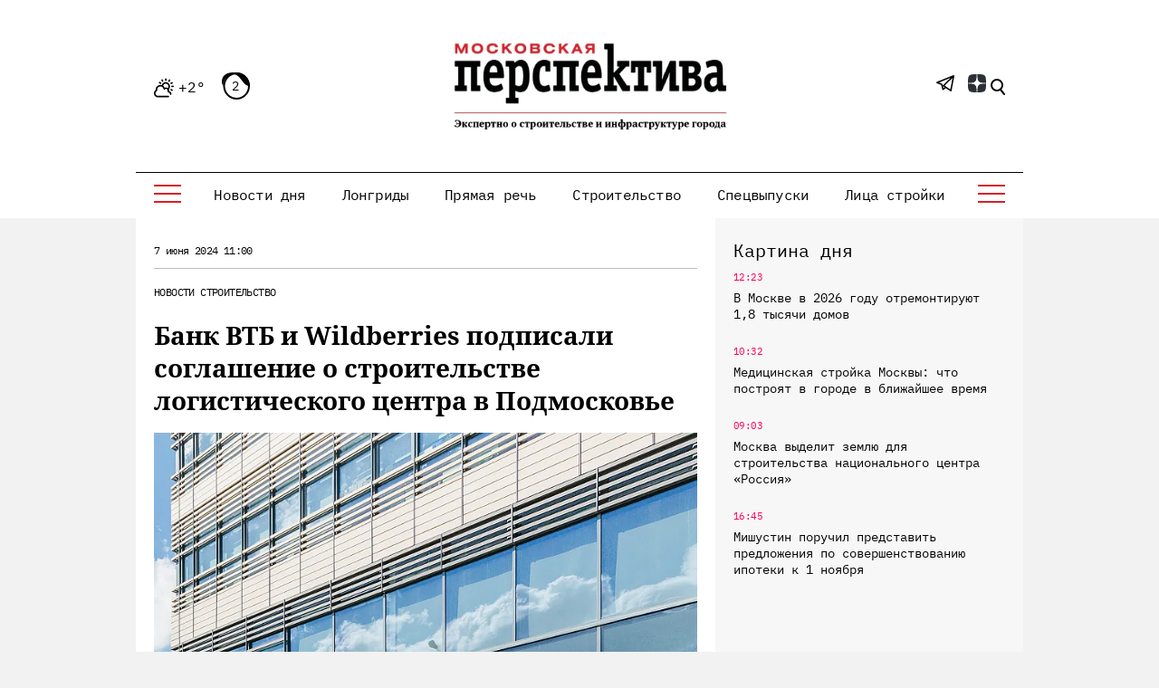

--- FILE ---
content_type: text/html; charset=UTF-8
request_url: https://mperspektiva.ru/topics/bank-vtb-i-wildberries-podpisali-soglashenie-o-stroitelstve-logisticheskogo-tsentra-v-podmoskove-/
body_size: 22493
content:
<!DOCTYPE html>
<html xmlns="http://www.w3.org/1999/xhtml">
<head>
<!-- Yandex.Metrika counter --> <script type="text/javascript" > (function(m,e,t,r,i,k,a){m[i]=m[i]||function(){(m[i].a=m[i].a||[]).push(arguments)}; m[i].l=1*new Date(); for (var j = 0; j < document.scripts.length; j++) {if (document.scripts[j].src === r) { return; }} k=e.createElement(t),a=e.getElementsByTagName(t)[0],k.async=1,k.src=r,a.parentNode.insertBefore(k,a)}) (window, document, "script", "https://mc.yandex.ru/metrika/tag.js", "ym"); ym(23845597, "init", { clickmap:true, trackLinks:true, accurateTrackBounce:true, webvisor:true, trackHash:true }); </script> <noscript><div><img src="https://mc.yandex.ru/watch/23845597" style="position:absolute; left:-9999px;" alt="" /></div></noscript> <!-- /Yandex.Metrika counter -->
<script type="text/javascript">!function(){var t=document.createElement("script");t.type="text/javascript",t.async=!0,t.src='https://vk.com/js/api/openapi.js?173',t.onload=function(){VK.Retargeting.Init("VK-RTRG-1890590-gfISZ"),VK.Retargeting.Hit()},document.head.appendChild(t)}();</script><noscript><img src="https://vk.com/rtrg?p=VK-RTRG-1890590-gfISZ" style="position:fixed; left:-999px;" alt=""/></noscript>


 <meta http-equiv="Content-Type" content="text/html; charset=UTF-8" />
<meta name="description" content="Онлайн-ритейлер Wildberries намерен разместить логистический центр в подмосковной особой экономической зоне «Максимиха», которую развивает Группа ВТБ. Это предусмотрено соглашением между Группой ВТБ и Wildberries, заключенным на ПМЭФ-2024. Подписи под документом поставили президент – председатель правления Андрей Костин и глава Wildberries Татьяна Бакальчук." />
<meta name="viewport" content="width=device-width, initial-scale=1, shrink-to-fit=no" />
<link rel="icon" type="image/png" href="/favicon.png">
<meta name="yandex-verification" content="95eb36140cc1dd48" />
<meta name="google-site-verification" content="v_KXQZr8TFXgt4Hsmp97SFewOvwR0kM62Owpgc5bSVw" />


<link href="/bitrix/cache/css/s1/mp/template_9bcd2e4f10a7f5c94590740b79b5afb7/template_9bcd2e4f10a7f5c94590740b79b5afb7_v1.css?1764587365394625" type="text/css"  data-template-style="true" rel="stylesheet" />
<script>if(!window.BX)window.BX={};if(!window.BX.message)window.BX.message=function(mess){if(typeof mess==='object'){for(let i in mess) {BX.message[i]=mess[i];} return true;}};</script>
<script>(window.BX||top.BX).message({"JS_CORE_LOADING":"Загрузка...","JS_CORE_NO_DATA":"- Нет данных -","JS_CORE_WINDOW_CLOSE":"Закрыть","JS_CORE_WINDOW_EXPAND":"Развернуть","JS_CORE_WINDOW_NARROW":"Свернуть в окно","JS_CORE_WINDOW_SAVE":"Сохранить","JS_CORE_WINDOW_CANCEL":"Отменить","JS_CORE_WINDOW_CONTINUE":"Продолжить","JS_CORE_H":"ч","JS_CORE_M":"м","JS_CORE_S":"с","JSADM_AI_HIDE_EXTRA":"Скрыть лишние","JSADM_AI_ALL_NOTIF":"Показать все","JSADM_AUTH_REQ":"Требуется авторизация!","JS_CORE_WINDOW_AUTH":"Войти","JS_CORE_IMAGE_FULL":"Полный размер"});</script>

<script src="/bitrix/js/main/core/core.min.js?1764587259229643"></script>

<script>BX.Runtime.registerExtension({"name":"main.core","namespace":"BX","loaded":true});</script>
<script>BX.setJSList(["\/bitrix\/js\/main\/core\/core_ajax.js","\/bitrix\/js\/main\/core\/core_promise.js","\/bitrix\/js\/main\/polyfill\/promise\/js\/promise.js","\/bitrix\/js\/main\/loadext\/loadext.js","\/bitrix\/js\/main\/loadext\/extension.js","\/bitrix\/js\/main\/polyfill\/promise\/js\/promise.js","\/bitrix\/js\/main\/polyfill\/find\/js\/find.js","\/bitrix\/js\/main\/polyfill\/includes\/js\/includes.js","\/bitrix\/js\/main\/polyfill\/matches\/js\/matches.js","\/bitrix\/js\/ui\/polyfill\/closest\/js\/closest.js","\/bitrix\/js\/main\/polyfill\/fill\/main.polyfill.fill.js","\/bitrix\/js\/main\/polyfill\/find\/js\/find.js","\/bitrix\/js\/main\/polyfill\/matches\/js\/matches.js","\/bitrix\/js\/main\/polyfill\/core\/dist\/polyfill.bundle.js","\/bitrix\/js\/main\/core\/core.js","\/bitrix\/js\/main\/polyfill\/intersectionobserver\/js\/intersectionobserver.js","\/bitrix\/js\/main\/lazyload\/dist\/lazyload.bundle.js","\/bitrix\/js\/main\/polyfill\/core\/dist\/polyfill.bundle.js","\/bitrix\/js\/main\/parambag\/dist\/parambag.bundle.js"]);
</script>
<script>(window.BX||top.BX).message({"LANGUAGE_ID":"ru","FORMAT_DATE":"DD.MM.YYYY","FORMAT_DATETIME":"DD.MM.YYYY HH:MI:SS","COOKIE_PREFIX":"MP_SM","SERVER_TZ_OFFSET":"10800","UTF_MODE":"Y","SITE_ID":"s1","SITE_DIR":"\/","USER_ID":"","SERVER_TIME":1769748682,"USER_TZ_OFFSET":0,"USER_TZ_AUTO":"Y","bitrix_sessid":"f146f83f60be0e26510c2d563045ad60"});</script>


<script>BX.setJSList(["\/local\/templates\/mp\/js\/jquery_3.7.0.min.js","\/local\/templates\/mp\/js\/jquery.add.js","\/local\/templates\/mp\/js\/jquery.messages.js","\/local\/templates\/mp\/js\/lazy.js","\/local\/templates\/mp\/s\/bootstrap-4.5.3-dist\/js\/bootstrap.min.js","\/local\/templates\/mp\/components\/sks\/feedback.all.ajax\/template.suggest.news\/script.js"]);</script>
<script>BX.setCSSList(["\/local\/templates\/mp\/css\/font.css","\/local\/templates\/mp\/s\/css\/all.css","\/local\/templates\/mp\/css\/jquery.messages.css","\/local\/templates\/mp\/components\/sks\/feedback.all.ajax\/template.suggest.news\/style.css","\/local\/templates\/mp\/styles.css","\/local\/templates\/mp\/template_styles.css"]);</script>


<script  src="/bitrix/cache/js/s1/mp/template_f8586e1f99ff51fa12cf248da04d4193/template_f8586e1f99ff51fa12cf248da04d4193_v1.js?1764587365168998"></script>

	<script src="/local/templates/mp/s/js/main.js" defer></script>
    <title>Банк ВТБ и Wildberries подписали соглашение о строительстве логистического центра в Подмосковье  - Московская перспектива</title>
    		<link rel="canonical" href="https://mperspektiva.ru//topics/bank-vtb-i-wildberries-podpisali-soglashenie-o-stroitelstve-logisticheskogo-tsentra-v-podmoskove-/" />
	<link rel="alternate" hreflang="ru" href="https://mperspektiva.ru//topics/bank-vtb-i-wildberries-podpisali-soglashenie-o-stroitelstve-logisticheskogo-tsentra-v-podmoskove-/" />
                <meta property="og:type" content="article" />
    <meta property="article:published_time" content="07.06.2024 11:00" />
    <meta property="og:url" content="https://www.mperspektiva.ru/topics/bank-vtb-i-wildberries-podpisali-soglashenie-o-stroitelstve-logisticheskogo-tsentra-v-podmoskove-/" />
    <meta property="og:title" content="Банк ВТБ и Wildberries подписали соглашение о строительстве логистического центра в Подмосковье " />
    <meta property="og:image" content="/upload/dev2fun.imagecompress/webp/resize_cache/iblock/145/720_360_1/145d610a538f282bc1e54430b365ea27.webp" />
    <meta property="og:description" content="Онлайн-ритейлер Wildberries намерен разместить логистический центр в подмосковной особой экономической зоне «Максимиха», которую развивает Группа ВТБ. Это предусмотрено соглашением между Группой ВТБ и Wildberries, заключенным на ПМЭФ-2024. Подписи под документом поставили президент – председатель правления Андрей Костин и глава Wildberries Татьяна Бакальчук." />
    <meta property="og:image:type" content="image/jpeg" />
    <meta name="twitter:card" content="summary_large_image" />
    <meta name="twitter:creator" content="@mosperspektiva" />
    <meta name="twitter:site" content="@mosperspektiva" />
<div style="display:none;">	
	<div itemscope itemtype="https://schema.org/NewsArticle">
	  <div itemprop="headline">Банк ВТБ и Wildberries подписали соглашение о строительстве логистического центра в Подмосковье </div>
	  <meta itemprop="image" content="/upload/dev2fun.imagecompress/webp/resize_cache/iblock/145/720_360_1/145d610a538f282bc1e54430b365ea27.webp" />
	  <div>
		<span itemprop="datePublished" content="2024-06-07 11:00:28">
		</span>		
			  </div>
	</div>
</div>
<link rel="apple-touch-icon" sizes="180x180" href="/upload/dev2fun.imagecompress/webp/apple-touch-icon.webp">
<link rel="icon" type="image/png" sizes="32x32" href="/upload/dev2fun.imagecompress/webp/favicon-32x32.webp">
<link rel="icon" type="image/png" sizes="16x16" href="/upload/dev2fun.imagecompress/webp/favicon-16x16.webp">
</head>
<body>


<svg style="position: absolute; width: 0; height: 0; overflow: hidden;" version="1.1" xmlns="http://www.w3.org/2000/svg"
     xmlns:xlink="http://www.w3.org/1999/xlink">
    <defs>
        <symbol id="icon-tower" viewBox="0 0 34 36">
            <path fill="currentColor" d="M31.8,31.5H31v-0.8c0-0.4-0.3-0.8-0.7-0.8h-2.2v-7.5h0.7c1.2,0,2.2-1,2.2-2.3S30,18,28.8,18H28
                c-0.3-5.1-4-9.3-8.9-10.3C19,7,18.4,6.4,17.7,6.1V4.5h3.7c0.3,0,0.6-0.2,0.7-0.5c0.1-0.3,0.1-0.6-0.2-0.8l-1-1l1-1
                c0.2-0.2,0.3-0.5,0.2-0.8C22,0.2,21.7,0,21.4,0H17c-0.4,0-0.7,0.3-0.7,0.8v5.4C15.6,6.4,15,7,14.9,7.7C10,8.7,6.3,12.9,5.9,18H5.2
                C4,18,3,19,3,20.3s1,2.3,2.2,2.3h0.7V30H3.7C3.3,30,3,30.3,3,30.8v0.8H2.2c-1.2,0-2.2,1-2.2,2.3v1.5C0,35.7,0.3,36,0.7,36h32.5
                c0.4,0,0.7-0.3,0.7-0.8v-1.5C34,32.5,33,31.5,31.8,31.5z M17.7,1.5h1.9l-0.2,0.2c-0.3,0.3-0.3,0.8,0,1.1L19.7,3h-1.9V1.5z M17,9
                c5,0,9.2,4,9.6,9H7.4C7.8,13,12,9,17,9z M5.2,21c-0.4,0-0.7-0.3-0.7-0.8s0.3-0.8,0.7-0.8h23.7c0.4,0,0.7,0.3,0.7,0.8
                S29.2,21,28.8,21H5.2z M26.6,22.5V30h-1.5v-7.5H26.6z M23.7,22.5V30h-1.5v-7.5H23.7z M20.7,22.5V30h-1.5v-7.5H20.7z M17.7,22.5V30
                h-1.5v-7.5H17.7z M14.8,22.5V30h-1.5v-7.5H14.8z M11.8,22.5V30h-1.5v-7.5H11.8z M8.9,22.5V30H7.4v-7.5H8.9z M32.5,34.5h-31v-0.8
                c0-0.4,0.3-0.8,0.7-0.8h1.5c0.4,0,0.7-0.3,0.7-0.8v-0.8h25.1v0.8c0,0.4,0.3,0.8,0.7,0.8h1.5c0.4,0,0.7,0.3,0.7,0.8L32.5,34.5
                L32.5,34.5z" />
        </symbol>
        <symbol id="icon-wallet" viewBox="0 0 28 36">
            <path fill="currentColor" d="M24.7,9.6h-1.1c-2-3-6-3.9-9.1-2c-0.1,0-0.1,0.1-0.2,0.1c0.7-3.6-1.7-7-5.3-7.7C5.4-0.5,2,1.8,1.3,5.4
                C1,6.9,1.3,8.5,2,9.8c-1.2,0.4-2,1.5-2,2.8V33c0,1.7,1.3,3,3,3h21.7c1.7,0,3-1.3,3-3V12.6C27.7,11,26.3,9.6,24.7,9.6z M18.1,7.8
                c1.9,0,3.7,1,4.7,2.7c0.5,0.8,0.7,1.8,0.7,2.7c0,0.6-0.1,1.2-0.3,1.8h-1.3c0.9-1.9,0.3-4.1-1.5-5.3c-1.4-0.9-3.2-0.9-4.7,0
                c-1.8,1.2-2.4,3.4-1.5,5.3H13c-0.2-0.6-0.3-1.2-0.3-1.8C12.6,10.2,15.1,7.8,18.1,7.8z M20.6,14.8c0,0.1-0.1,0.1-0.1,0.2h-4.8
                c-0.4-0.5-0.6-1.1-0.6-1.8c0-1,0.5-1.9,1.3-2.5c1-0.7,2.3-0.7,3.3,0C21.1,11.6,21.5,13.4,20.6,14.8z M7.8,1.2c3,0,5.4,2.4,5.4,5.4
                c0,3-2.4,5.4-5.4,5.4c-3,0-5.4-2.4-5.4-5.4C2.4,3.6,4.8,1.2,7.8,1.2z M1.2,12.6c0-0.9,0.7-1.6,1.5-1.8c2.2,2.6,6,3.1,8.8,1.2
                c-0.1,0.4-0.1,0.8-0.1,1.1c0,0.6,0.1,1.2,0.3,1.8H3c-1,0-1.8-0.8-1.8-1.8V12.6z M9,26.4c-0.3,0-0.6-0.3-0.6-0.6s0.3-0.6,0.6-0.6
                c0.3,0,0.6,0.3,0.6,0.6S9.4,26.4,9,26.4z M26.5,25.8H16.3c-1,0-1.8-0.8-1.8-1.8c0-1,0.8-1.8,1.8-1.8h10.2V25.8z M26.5,21H16.3
                c-1.7,0-3,1.3-3,3s1.3,3,3,3h10.2v6c0,1-0.8,1.8-1.8,1.8h-12v-2.7l2-1.5h1.1c0.3,0.9,1.4,1.4,2.3,1.1c0.9-0.3,1.4-1.4,1.1-2.3
                c-0.3-0.9-1.4-1.4-2.3-1.1c-0.5,0.2-0.9,0.6-1.1,1.1h-1.3c-0.1,0-0.3,0-0.4,0.1l-2.4,1.8c-0.2,0.1-0.2,0.3-0.2,0.5v3H9.6v-7.3
                c0.9-0.3,1.4-1.4,1.1-2.3c-0.3-0.9-1.4-1.4-2.3-1.1c-0.9,0.3-1.4,1.4-1.1,2.3c0.2,0.5,0.6,0.9,1.1,1.1v7.3H6.6V30
                c0-0.2-0.1-0.3-0.2-0.4L4.8,28v-2.9c0.9-0.3,1.4-1.4,1.1-2.3c-0.3-0.9-1.4-1.4-2.3-1.1S2.2,23.1,2.5,24c0.2,0.5,0.6,0.9,1.1,1.1v3.1
                c0,0.2,0.1,0.3,0.2,0.4l1.6,1.6v4.6H3c-1,0-1.8-0.8-1.8-1.8V15.6C1.7,16,2.4,16.2,3,16.2h21.7c0.7,0,1.3-0.2,1.8-0.6V21z M16.9,30
                c0-0.3,0.3-0.6,0.6-0.6s0.6,0.3,0.6,0.6c0,0.3-0.3,0.6-0.6,0.6S16.9,30.3,16.9,30z M4.2,24c-0.3,0-0.6-0.3-0.6-0.6s0.3-0.6,0.6-0.6
                c0.3,0,0.6,0.3,0.6,0.6S4.5,24,4.2,24z M26.5,13.2c0,1-0.8,1.8-1.8,1.8h-0.3c0.4-1.4,0.3-2.9-0.2-4.2h0.5c1,0,1.8,0.8,1.8,1.8V13.2z
                " />
            <path fill="currentColor" d="M7.8,2.4c-2.3,0-4.2,1.9-4.2,4.2c0,2.3,1.9,4.2,4.2,4.2c2.3,0,4.2-1.9,4.2-4.2S10.2,2.4,7.8,2.4z M7.8,9.6
                c-1.7,0-3-1.3-3-3c0-1.7,1.3-3,3-3c1.7,0,3,1.3,3,3C10.8,8.3,9.5,9.6,7.8,9.6z" />
            <path fill="currentColor" d="M16.9,0h-1.2v1.2h1.2V0z" />
            <path fill="currentColor" d="M16.9,2.4h-1.2v3h1.2V2.4z" />
            <path fill="currentColor" d="M19.3,0h-1.2v1.2h1.2V0z" />
            <path fill="currentColor" d="M19.3,2.4h-1.2v3h1.2V2.4z" />
        </symbol>
        <symbol id="icon-mayoralty" viewBox="0 0 36 34">
            <path fill-rule="evenodd" clip-rule="evenodd" d="M8.22223 8H8H7H2C1.44769 8 1 8.44772 1 9V33H0.5C0.223877 33 0 33.2239 0 33.5C0 33.7761 0.223877 34 0.5 34H1H13H23H35H35.5C35.7761 34 36 33.7761 36 33.5C36 33.2239 35.7761 33 35.5 33H35V9C35 8.44772 34.5523 8 34 8H29H28H27.7778L18.6332 0.518097C18.2649 0.216705 17.7351 0.216705 17.3668 0.518097L8.22223 8ZM9.80139 8H10H11H13H14H16H17H19H20H22H23H25H26H26.1986L18 1.29205L9.80139 8ZM28 9H26V20H28V9ZM25 9H23V20H25V9ZM22 9H20V20H22V9ZM19 9H17V20H19V9ZM16 9H14V20H16V9ZM13 9H11V20H13V9ZM10 9H8V20H10V9ZM29 9H34V20H29V9ZM7 9V20H2V9H7ZM2 33V21H7V33H2ZM8 33V21H10V33H8ZM11 33V21H13V28V33H11ZM14 24.9995V21H22V24.9995C21.0878 23.7853 19.6356 23 18 23C16.3644 23 14.9122 23.7853 14 24.9995ZM23 33V28V21H25V33H23ZM26 33V21H28V33H26ZM29 33V21H34V33H29ZM14 28V33H22V28C22 25.7909 20.2092 24 18 24C15.7908 24 14 25.7909 14 28ZM31.5 24C31.7761 24 32 24.2239 32 24.5V27.5C32 27.7761 31.7761 28 31.5 28C31.2239 28 31 27.7761 31 27.5V24.5C31 24.2239 31.2239 24 31.5 24ZM5 24.5C5 24.2239 4.77612 24 4.5 24C4.22388 24 4 24.2239 4 24.5V27.5C4 27.7761 4.22388 28 4.5 28C4.77612 28 5 27.7761 5 27.5V24.5ZM31.5 12C31.7761 12 32 12.2238 32 12.5V15.5C32 15.7762 31.7761 16 31.5 16C31.2239 16 31 15.7762 31 15.5V12.5C31 12.2238 31.2239 12 31.5 12ZM5 12.5C5 12.2238 4.77612 12 4.5 12C4.22388 12 4 12.2238 4 12.5V15.5C4 15.7762 4.22388 16 4.5 16C4.77612 16 5 15.7762 5 15.5V12.5Z" fill="currentColor" />
        </symbol>
        <symbol id="icon-transport" viewBox="0 0 36 36">
            <path fill-rule="evenodd" clip-rule="evenodd" d="M24 1H6C4.89542 1 4 1.89542 4 3H26C26 1.89542 25.1046 1 24 1ZM4 8V4H14.375L5.37497 16H4V15V8ZM6.62497 16L15.625 4H23.3856L18.5931 10.7094C18.4326 10.9341 18.4847 11.2464 18.7094 11.4069C18.9341 11.5674 19.2464 11.5153 19.4069 11.2906L24.4069 4.29062C24.4699 4.20242 24.5001 4.10071 24.5 4H26V8V15V16H6.62497ZM4 17V20C4 22.2091 5.79086 24 8 24H11H16.5584L18.0764 21.078C18.4204 20.4156 19.1047 20 19.8512 20H20C20 18.8954 20.8954 18 22 18C23.1046 18 24 18.8954 24 20H26V17H4ZM3 20C3 22.4189 4.71777 24.4367 7 24.9V26C7 27.1046 7.89542 28 9 28C10.1046 28 11 27.1046 11 26V25H16.039L15.4847 26.067C14.6299 26.2943 14 27.0736 14 28V32C14 33.1046 14.8954 34 16 34H16.1422C16.4854 35.1652 17.4115 36 18.5 36C19.5885 36 20.5146 35.1652 20.8578 34H29.1422C29.4854 35.1652 30.4115 36 31.5 36C32.5885 36 33.5146 35.1652 33.8578 34H34C35.1046 34 36 33.1046 36 32V28C36 27.0736 35.3701 26.2943 34.5153 26.067L31.9236 21.078C31.5796 20.4156 30.8953 20 30.1488 20H27V15H29C29.5523 15 30 14.5523 30 14V9C30 8.44772 29.5523 8 29 8H27V3C27 1.34314 25.6569 0 24 0H6C4.34314 0 3 1.34314 3 3V8H1C0.447723 8 0 8.44772 0 9V14C0 14.5523 0.447723 15 1 15H3V20ZM8 26V25H10V26C10 26.5523 9.55228 27 9 27C8.44772 27 8 26.5523 8 26ZM17.1992 34C17.4867 34.6495 18.0347 35 18.5 35C18.9653 35 19.5133 34.6495 19.8008 34H17.1992ZM21 33H29H34C34.5523 33 35 32.5523 35 32V28C35 27.4477 34.5523 27 34 27H16C15.4477 27 15 27.4477 15 28V32C15 32.5523 15.4477 33 16 33H21ZM31.5 35C31.0347 35 30.4867 34.6495 30.1992 34H32.8008C32.5133 34.6495 31.9653 35 31.5 35ZM33.3536 26L31.0363 21.539C30.8642 21.2078 30.522 21 30.1488 21H19.8512C19.478 21 19.1358 21.2078 18.9637 21.539L16.6464 26H33.3536ZM22 19C22.5523 19 23 19.4477 23 20H21C21 19.4477 21.4477 19 22 19ZM3 9H1V14H3V9ZM27 14V9H29V14H27ZM9 20C9 20.5523 8.55228 21 8 21C7.44772 21 7 20.5523 7 20C7 19.4477 7.44772 19 8 19C8.55228 19 9 19.4477 9 20ZM10 20C10 21.1046 9.10458 22 8 22C6.89542 22 6 21.1046 6 20C6 18.8954 6.89542 18 8 18C9.10458 18 10 18.8954 10 20ZM33 30C33 30.5523 32.5523 31 32 31C31.4477 31 31 30.5523 31 30C31 29.4477 31.4477 29 32 29C32.5523 29 33 29.4477 33 30ZM18 31C18.5523 31 19 30.5523 19 30C19 29.4477 18.5523 29 18 29C17.4477 29 17 29.4477 17 30C17 30.5523 17.4477 31 18 31ZM21 30.5H29V29.5H21V30.5Z" fill="currentColor" />
        </symbol>
        <symbol id="icon-reallive" viewBox="0 0 36 36">
            <path fill-rule="evenodd" clip-rule="evenodd" d="M20.6465 0.646461C20.8417 0.45118 21.1583 0.45118 21.3536 0.646461L35.3536 14.6465C35.4966 14.7895 35.5393 15.0045 35.4619 15.1914C35.3846 15.3782 35.2022 15.5 35 15.5H32V27.2058C32.735 26.8218 33.6537 26.9466 34.2599 27.5529C35.0558 28.3487 35.0057 29.6537 34.1511 30.3861L28.8871 34.8982C28.434 35.2865 27.8569 35.5 27.2601 35.5H14.4721C14.084 35.5 13.7012 35.4096 13.3541 35.2361L8 32.559V33C8 34.6569 6.65686 36 5 36H1C0.447723 36 0 35.5523 0 35V20C0 19.4477 0.447723 19 1 19H5C6.48709 19 7.72147 20.082 7.9588 21.5017C7.97238 21.5006 7.98611 21.5 8 21.5H10V15.5H7C6.79779 15.5 6.61548 15.3782 6.53809 15.1914C6.46069 15.0045 6.50345 14.7895 6.64645 14.6465L11.6465 9.64646C11.8417 9.45118 12.1583 9.45118 12.3536 9.64646C12.5488 9.84171 12.5488 10.1583 12.3536 10.3536L8.20712 14.5H11.7929L20.6465 5.64646C20.8417 5.45118 21.1583 5.45118 21.3536 5.64646L30.2071 14.5H33.7929L21 1.7071L17.3536 5.35355C17.1583 5.54884 16.8417 5.54884 16.6465 5.35355C16.4512 5.1583 16.4512 4.84171 16.6465 4.64646L20.6465 0.646461ZM30 15.5H31V27.9597L28.4997 29.96C28.4783 28.5977 27.3673 27.5 26 27.5H25.5V16.5H16.5V23.4843L15.4489 22.5834C14.6333 21.8843 13.5945 21.5 12.5203 21.5H11V15.5H12C12.1326 15.5 12.2598 15.4473 12.3536 15.3536L21 6.7071L29.6465 15.3536C29.7402 15.4473 29.8674 15.5 30 15.5ZM24.5 27.5H21.7398C21.3818 27.5 21.0355 27.3719 20.7636 27.1389L17.1016 24H17.5V17.5H24.5V27.5ZM1 20H5C6.10458 20 7 20.8954 7 22V33C7 34.1046 6.10458 35 5 35H1V20ZM8 31.4999C8.07526 31.4998 8.1517 31.5168 8.2236 31.5528L13.8013 34.3417C14.0096 34.4458 14.2393 34.5 14.4721 34.5H27.2601C27.6182 34.5 27.9644 34.3719 28.2363 34.1389L33.5003 29.6269C33.9126 29.2735 33.9368 28.6439 33.5529 28.26C33.217 27.9241 32.6823 27.8945 32.3114 28.1912L28.1754 31.5H19.0311C18.596 31.5 18.1685 31.3865 17.7908 31.1706L14.7519 29.4341C14.5121 29.2971 14.4289 28.9917 14.5659 28.7519C14.7029 28.5122 15.0083 28.4289 15.248 28.5659L18.2869 30.3024C18.5135 30.4319 18.7701 30.5 19.0311 30.5H27.5V30C27.5 29.1716 26.8284 28.5 26 28.5H21.7398C21.1431 28.5 20.566 28.2865 20.1129 27.8982L14.7981 23.3426C14.1637 22.7989 13.3558 22.5 12.5203 22.5H8V31.4999ZM20 23C20.5523 23 21 22.5523 21 22C21 21.4477 20.5523 21 20 21C19.4477 21 19 21.4477 19 22C19 22.5523 19.4477 23 20 23ZM16.3535 6.35355C16.5488 6.1583 16.5488 5.84171 16.3535 5.64646C16.1583 5.45118 15.8417 5.45118 15.6465 5.64646L13.6465 7.64646C13.4512 7.84171 13.4512 8.1583 13.6465 8.35355C13.8417 8.54884 14.1583 8.54884 14.3535 8.35355L16.3535 6.35355Z" fill="currentColor" />
        </symbol>
        <symbol id="icon-offices" viewBox="0 0 36 32">
            <path fill-rule="evenodd" clip-rule="evenodd" d="M5 1H20V2H18.5H6.5H5V1ZM6 3V21.3368C5.54535 21.1208 5.0368 21 4.5 21C2.56702 21 1 22.567 1 24.5C1 26.2632 2.30383 27.7219 4 27.9646V31H0.5C0.223877 31 0 31.2239 0 31.5C0 31.7761 0.223877 32 0.5 32H4.5H6.5H18.5H31.5H35.5C35.7761 32 36 31.7761 36 31.5C36 31.2239 35.7761 31 35.5 31H32V27.9646C33.6962 27.7219 35 26.2632 35 24.5C35 22.567 33.433 21 31.5 21C30.9632 21 30.4547 21.1208 30 21.3368V18.5C30 18.2239 29.7761 18 29.5 18C29.2239 18 29 18.2239 29 18.5V22.0505C28.3814 22.6818 28 23.5464 28 24.5C28 26.2632 29.3038 27.7219 31 27.9646V31H19V14.5C19 14.2239 18.7761 14 18.5 14C18.2239 14 18 14.2239 18 14.5V31H15.5V26C15.5 25.1716 14.8284 24.5 14 24.5H11C10.1716 24.5 9.5 25.1716 9.5 26V31H7V26.9495C7.61859 26.3182 8 25.4536 8 24.5C8 23.5464 7.61859 22.6818 7 22.0505V3H18V5V8V10.5C18 10.7761 18.2239 11 18.5 11C18.7761 11 19 10.7761 19 10.5V8H29V14.5C29 14.7761 29.2239 15 29.5 15C29.7761 15 30 14.7761 30 14.5V8H31C31.5523 8 32 7.55229 32 7V6C32 5.44771 31.5523 5 31 5H19V3H20C20.5523 3 21 2.55229 21 2V1C21 0.447708 20.5523 0 20 0H5C4.44769 0 4 0.447708 4 1V2C4 2.55229 4.44769 3 5 3H6ZM14.5 26V31H13V25.5H14C14.2761 25.5 14.5 25.7239 14.5 26ZM12 25.5V31H10.5V26C10.5 25.7239 10.7239 25.5 11 25.5H12ZM29.5 7H19V6H31V7H29.5ZM5 31H6V27.6632C5.68915 27.8109 5.35309 27.914 5 27.9646V31ZM5 26.95C6.14111 26.7184 7 25.7095 7 24.5C7 23.1193 5.88074 22 4.5 22C3.11926 22 2 23.1193 2 24.5C2 25.7095 2.85889 26.7184 4 26.95V25.5C4 25.2239 4.22388 25 4.5 25C4.77612 25 5 25.2239 5 25.5V26.95ZM32 26.95V25.5C32 25.2239 31.7761 25 31.5 25C31.2239 25 31 25.2239 31 25.5V26.95C29.8589 26.7184 29 25.7095 29 24.5C29 23.1193 30.1193 22 31.5 22C32.8807 22 34 23.1193 34 24.5C34 25.7095 33.1411 26.7184 32 26.95ZM22 26H21V28H22V26ZM21 25C20.4477 25 20 25.4477 20 26V28C20 28.5523 20.4477 29 21 29H22C22.5523 29 23 28.5523 23 28V26C23 25.4477 22.5523 25 22 25H21ZM26 26H27V28H26V26ZM25 26C25 25.4477 25.4477 25 26 25H27C27.5523 25 28 25.4477 28 26V28C28 28.5523 27.5523 29 27 29H26C25.4477 29 25 28.5523 25 28V26ZM22 19H21V21H22V19ZM21 18C20.4477 18 20 18.4477 20 19V21C20 21.5523 20.4477 22 21 22H22C22.5523 22 23 21.5523 23 21V19C23 18.4477 22.5523 18 22 18H21ZM26 19H27V21H26V19ZM25 19C25 18.4477 25.4477 18 26 18H27C27.5523 18 28 18.4477 28 19V21C28 21.5523 27.5523 22 27 22H26C25.4477 22 25 21.5523 25 21V19ZM22 12H21V14H22V12ZM21 11C20.4477 11 20 11.4477 20 12V14C20 14.5523 20.4477 15 21 15H22C22.5523 15 23 14.5523 23 14V12C23 11.4477 22.5523 11 22 11H21ZM26 12H27V14H26V12ZM25 12C25 11.4477 25.4477 11 26 11H27C27.5523 11 28 11.4477 28 12V14C28 14.5523 27.5523 15 27 15H26C25.4477 15 25 14.5523 25 14V12ZM10 16H9V21H10V16ZM11 16V21H14V16H11ZM16 21H15V16H16V21ZM9 15C8.44769 15 8 15.4477 8 16V21C8 21.5523 8.44769 22 9 22H16C16.5523 22 17 21.5523 17 21V16C17 15.4477 16.5523 15 16 15H9ZM9 6H10V11H9V6ZM11 11V6H14V11H11ZM15 11H16V6H15V11ZM8 6C8 5.44771 8.44769 5 9 5H16C16.5523 5 17 5.44771 17 6V11C17 11.5523 16.5523 12 16 12H9C8.44769 12 8 11.5523 8 11V6Z" fill="currentColor" />
        </symbol>
        <symbol id="icon-metro" viewBox="0 0 28 36">
            <path fill-rule="evenodd" clip-rule="evenodd" d="M27 14V27H22.4722C23.4223 25.9385 24 24.5367 24 23V13C24 9.68629 21.3137 7 18 7H10C6.68628 7 4 9.68629 4 13V23C4 24.5367 4.5777 25.9385 5.52777 27H1V14C1 6.8203 6.82031 1 14 1C21.1797 1 27 6.8203 27 14ZM4.46664 31.9989L2.7327 35H25.2673L21.2489 28.0451C20.3126 28.6493 19.1973 29 18 29H10C8.80273 29 7.68741 28.6493 6.75107 28.0451L5.04379 31H13.5C13.7762 31 14 31.2239 14 31.5C14 31.7761 13.7762 32 13.5 32H4.5C4.4888 32 4.47766 31.9996 4.46664 31.9989ZM28 28H22.3778L26.1332 34.4997C26.5184 35.1664 26.0373 36 25.2673 36H2.7327C1.96274 36 1.48166 35.1664 1.86682 34.4997L5.62222 28H0V14C0 6.26802 6.26801 0 14 0C21.732 0 28 6.26802 28 14V28ZM12.5 10C12.2238 10 12 10.2239 12 10.5C12 10.7761 12.2238 11 12.5 11H15.5C15.7762 11 16 10.7761 16 10.5C16 10.2239 15.7762 10 15.5 10H12.5ZM10 8H18C20.4189 8 22.4367 9.71776 22.9 12H5.10001C5.56326 9.71776 7.58105 8 10 8ZM5 13V21H6.29291L14.2929 13H5ZM15.7071 13H21.2929L13.2929 21H7.70712L15.7071 13ZM22.7071 13L14.7071 21H23V13H22.7071ZM5 23V22H23V23C23 25.7614 20.7614 28 18 28H10C7.23859 28 5 25.7614 5 23ZM20 24.5C20 24.7761 19.7762 25 19.5 25C19.2238 25 19 24.7761 19 24.5C19 24.2239 19.2238 24 19.5 24C19.7762 24 20 24.2239 20 24.5ZM17.5 25C17.7762 25 18 24.7761 18 24.5C18 24.2239 17.7762 24 17.5 24C17.2238 24 17 24.2239 17 24.5C17 24.7761 17.2238 25 17.5 25ZM11 24.5C11 24.7761 10.7762 25 10.5 25C10.2238 25 10 24.7761 10 24.5C10 24.2239 10.2238 24 10.5 24C10.7762 24 11 24.2239 11 24.5ZM8.5 25C8.77615 25 9 24.7761 9 24.5C9 24.2239 8.77615 24 8.5 24C8.22385 24 8 24.2239 8 24.5C8 24.7761 8.22385 25 8.5 25ZM17 31.5C17 31.2239 17.2238 31 17.5 31H19.5C19.7762 31 20 31.2239 20 31.5C20 31.7761 19.7762 32 19.5 32H17.5C17.2238 32 17 31.7761 17 31.5Z" fill="currentColor" />
        </symbol>
        <symbol id="icon-nature" viewBox="0 0 36 35">
            <path fill-rule="evenodd" clip-rule="evenodd" d="M33.0233 0.561107C32.8285 0.454829 32.5871 0.489573 32.4302 0.646434C32.2733 0.803309 32.2386 1.04479 32.3448 1.23953C32.6935 1.87838 32.8918 2.61119 32.8918 3.39184C32.8918 5.87712 30.8771 7.89184 28.3918 7.89184C27.6112 7.89184 26.8784 7.69348 26.2395 7.34481C26.0448 7.23854 25.8033 7.27328 25.6465 7.43014C25.4896 7.58702 25.4548 7.8285 25.5611 8.02323C26.4933 9.73127 28.3067 10.8918 30.3918 10.8918C33.4294 10.8918 35.8918 8.42941 35.8918 5.39184C35.8918 3.30665 34.7313 1.4933 33.0233 0.561107ZM33.8918 3.39184C33.8918 3.07804 33.8655 2.77024 33.815 2.47058C34.4867 3.25694 34.8918 4.27722 34.8918 5.39184C34.8918 7.87713 32.8771 9.89184 30.3918 9.89184C29.2773 9.89184 28.257 9.48667 27.4706 8.81494C27.7703 8.86552 28.0781 8.89184 28.3918 8.89184C31.4294 8.89184 33.8918 6.42941 33.8918 3.39184ZM25 21.6667C25 24.9813 22.3741 27.7324 19 27.9816V24.3249L23.2031 22.4569C23.4554 22.3448 23.5691 22.0493 23.4569 21.7969C23.3448 21.5446 23.0493 21.4309 22.7969 21.5431L19 23.2306V17.5C19 17.2239 18.7762 17 18.5 17C18.2238 17 18 17.2239 18 17.5V21.2306L14.2031 19.5431C13.9507 19.4309 13.6552 19.5446 13.5431 19.7969C13.4309 20.0493 13.5446 20.3448 13.7969 20.4569L18 22.3249V27.9816C14.6259 27.7324 12 24.9813 12 21.6667C12 19.821 12.7914 16.2926 14.1155 13.2091C14.7739 11.6762 15.5354 10.322 16.3435 9.36871C17.1727 8.39041 17.9054 8 18.5 8C19.0946 8 19.8273 8.39041 20.6565 9.36871C21.4646 10.322 22.2261 11.6762 22.8845 13.2091C24.2086 16.2926 25 19.821 25 21.6667ZM12.2444 25.7135C13.5009 27.5667 15.5957 28.8292 18 28.984V34H8V27.7087C9.67078 27.5843 11.165 26.8415 12.2444 25.7135ZM19 28.984V34H29V28.9776C27.0612 28.8029 25.4125 27.622 24.5801 25.9612C23.3091 27.6786 21.2956 28.8362 19 28.984ZM29.5 35H18.5H7.5H0.5C0.223846 35 0 34.7761 0 34.5C0 34.2239 0.223846 34 0.5 34H7V27.7087C3.64377 27.4588 1 24.7135 1 21.3636C1 17.8491 3.91016 15 7.5 15C9.17621 15 10.7042 15.6212 11.857 16.6412C13.1118 12.1474 15.6158 7 18.5 7C22.0183 7 24.9707 14.6594 25.7803 19.4485C26.7594 18.5491 28.0656 18 29.5 18C32.5376 18 35 20.4624 35 23.5C35 26.369 32.8032 28.725 30 28.9776V34H35.5C35.7762 34 36 34.2239 36 34.5C36 34.7761 35.7762 35 35.5 35H29.5ZM25.2266 24.9138C25.769 26.5543 27.2298 27.7768 29 27.9725V26.2831L26.7427 24.9287C26.506 24.7867 26.4292 24.4795 26.5712 24.2427C26.7133 24.006 27.0204 23.9292 27.2572 24.0713L29 25.1169V23.5C29 23.2239 29.2238 23 29.5 23C29.7761 23 30 23.2239 30 23.5V26.0657L32.2226 24.584C32.4524 24.4308 32.7628 24.4929 32.916 24.7227C33.0692 24.9524 33.0071 25.2628 32.7773 25.416L30 27.2676V27.9725C32.2499 27.7238 34 25.8163 34 23.5C34 21.0147 31.9853 19 29.5 19C28.0587 19 26.7757 19.6776 25.9521 20.7316C25.9837 21.0712 26 21.3848 26 21.6667C26 22.8326 25.7217 23.935 25.2266 24.9138ZM11.5682 17.7543C10.5655 16.6788 9.11899 16 7.5 16C4.44235 16 2 18.4213 2 21.3636C2 24.1437 4.18036 26.4586 7 26.7055V24.2902L3.75192 22.4341C3.51218 22.2971 3.42886 21.9917 3.56589 21.7519C3.70288 21.5122 4.0083 21.4289 4.24808 21.5659L7 23.1384V20.5C7 20.2239 7.22385 20 7.5 20C7.77612 20 8 20.2239 8 20.5V24.191L10.2764 23.0528C10.5234 22.9293 10.8237 23.0294 10.9472 23.2764C11.0707 23.5234 10.9706 23.8237 10.7236 23.9472L8 25.309V26.7055C9.49664 26.5745 10.8132 25.8608 11.7191 24.8041C11.258 23.8529 11 22.7893 11 21.6667C11 20.6732 11.2021 19.2845 11.5682 17.7543Z" fill="currentCollor" />
        </symbol>
        <symbol id="icon-news" viewBox="0 0 36 36">
            <path fill-rule="evenodd" clip-rule="evenodd" d="M1 33V3.67212C1 3.02227 1.31573 2.41294 1.84662 2.03819L3 1.22404L4.84662 2.52755C5.53809 3.01564 6.46191 3.01564 7.15338 2.52755L9 1.22404L10.8466 2.52755C11.5381 3.01564 12.4619 3.01564 13.1534 2.52755L15 1.22404L16.8466 2.52755C17.5381 3.01564 18.4619 3.01564 19.1534 2.52755L21 1.22404L22.8466 2.52755C23.5381 3.01564 24.4619 3.01564 25.1534 2.52755L27 1.22404L28.8466 2.52755C29.5381 3.01564 30.4619 3.01564 31.1534 2.52755L33 1.22404L34.1534 2.03819C34.6843 2.41294 35 3.02227 35 3.67212V23.9415C35 24.13 34.9822 24.317 34.9475 24.5H29C27.067 24.5 25.5 26.067 25.5 28V34.9795C25.3846 34.9931 25.2678 35 25.1502 35H3C1.89542 35 1 34.1046 1 33ZM26.5 34.6792C26.854 34.5009 27.1733 34.2521 27.4361 33.943L34.2858 25.8844C34.3889 25.7631 34.4816 25.6345 34.5634 25.5H29C27.6193 25.5 26.5 26.6193 26.5 28V34.6792ZM0 33V3.67212C0 2.69735 0.473602 1.78335 1.26996 1.22122L2.42331 0.40707C2.76904 0.163036 3.23096 0.163036 3.57669 0.40707L5.42331 1.71058C5.76904 1.95462 6.23096 1.95462 6.57669 1.71058L8.42331 0.40707C8.76904 0.163036 9.23096 0.163036 9.57669 0.40707L11.4233 1.71058C11.769 1.95462 12.231 1.95462 12.5767 1.71058L14.4233 0.40707C14.769 0.163036 15.231 0.163036 15.5767 0.40707L17.4233 1.71058C17.769 1.95462 18.231 1.95462 18.5767 1.71058L20.4233 0.40707C20.769 0.163036 21.231 0.163036 21.5767 0.40707L23.4233 1.71058C23.769 1.95462 24.231 1.95462 24.5767 1.71058L26.4233 0.40707C26.769 0.163036 27.231 0.163036 27.5767 0.40707L29.4233 1.71058C29.769 1.95462 30.231 1.95462 30.5767 1.71058L32.4233 0.40707C32.769 0.163036 33.231 0.163036 33.5767 0.40707L34.73 1.22122C35.5264 1.78335 36 2.69735 36 3.67212V23.9415C36 24.8906 35.6625 25.8088 35.0478 26.5321L28.198 34.5906C27.438 35.4847 26.3237 36 25.1502 36H3C1.34314 36 0 34.6569 0 33ZM18.5 14C18.2238 14 18 14.2239 18 14.5C18 14.7761 18.2238 15 18.5 15H31.5C31.7762 15 32 14.7761 32 14.5C32 14.2239 31.7762 14 31.5 14H18.5ZM18 18.5C18 18.2239 18.2238 18 18.5 18H31.5C31.7762 18 32 18.2239 32 18.5C32 18.7761 31.7762 19 31.5 19H18.5C18.2238 19 18 18.7761 18 18.5ZM18.5 26C18.2238 26 18 26.2239 18 26.5C18 26.7761 18.2238 27 18.5 27H22.5C22.7762 27 23 26.7761 23 26.5C23 26.2239 22.7762 26 22.5 26H18.5ZM18 22.5C18 22.2239 18.2238 22 18.5 22H31.5C31.7762 22 32 22.2239 32 22.5C32 22.7761 31.7762 23 31.5 23H18.5C18.2238 23 18 22.7761 18 22.5ZM4.5 9C4.22385 9 4 9.22386 4 9.5C4 9.77613 4.22385 10 4.5 10H31.5C31.7762 10 32 9.77613 32 9.5C32 9.22386 31.7762 9 31.5 9H4.5ZM13 14H7C5.89542 14 5 14.8954 5 16V19.3991L13.0953 14.0022C13.0637 14.0007 13.0319 14 13 14ZM14.247 14.4362L5 20.6009V26C5 26.1251 5.01147 26.2475 5.03345 26.3662L15 19.3897V16C15 15.367 14.706 14.8027 14.247 14.4362ZM15 20.6103V26C15 27.1046 14.1046 28 13 28H7C6.38412 28 5.83328 27.7216 5.4664 27.2838L15 20.6103ZM7 13C5.34314 13 4 14.3431 4 16V26C4 27.6569 5.34314 29 7 29H13C14.6569 29 16 27.6569 16 26V16C16 14.3431 14.6569 13 13 13H7Z" fill="currentColor" />
        </symbol>
    </defs>
</svg><div class="l-wrapper">
    <div class="c-header__wrapper">
        <header class="c-header js-header c-header--withForm new-header">
                        <div class="container">
                <div class="c-header__top">
                    <div class="c-header__info">
                        <div class="c-header__weather">
    <a href="https://dzen.ru/pogoda/moscow" target="_blank">
    <svg width="1em" height="1em" class="icon icon-clouds ">
        <use xlink:href="/local/templates/mp/s/images/useful/svg/theme/symbol-defs.svg#icon-clouds"></use>
    </svg><span>+2&#186;</span>
    </a>
</div>
<div class="c-header__trafic">
    <a href="https://yandex.ru/maps/213/moscow/house/romanov_pereulok_5/Z04YcAdoTUcPQFtvfXt0dXpkbQ==/?l=trf%2Ctrfe&ll=37.609018%2C55.755342&utm_source=main_stripe_big&z=16" target="_blank">
    <svg width="1.03333333em" height="1em" class="icon icon-trafic ">
        <use xlink:href="/local/templates/mp/s/images/useful/svg/theme/symbol-defs.svg#icon-trafic"></use>
    </svg><span>2</span>
    </a>
</div>
						
                    </div>
                    <a href="/" class="c-header__logo">
                        <div class="logo_big">
									<img class="hidden_mobile" src="/upload/dev2fun.imagecompress/webp/images/perspoectiva.webp"/>
									<img class="hidden_desktop" src="/upload/dev2fun.imagecompress/webp/images/logo_mobile.webp"/>
							                                                    </div>
                    </a>
                    <div class="c-header__right">
                    <ul class="h-reset-list c-footer__social">
                        <li><a href="https://t.me/mospers" target="_blank"><svg width="1em" height="1em" class="icon icon-f-telegram "><use xlink:href="/local/templates/mp/s/images/useful/svg/theme/symbol-defs.svg#icon-f-telegram"></use></svg></a></li>
<li><a href="https://dzen.ru/mperspektiva" target="_blank"><img src="/images/zen.svg" width="20px"></a></li>
                    </ul>
                        <div class="c-header__search">
                            <button type="button" class="btn-sb-new">
                                <svg width="0.888888888em" height="1em" class="icon icon-search ">
                                    <use xlink:href="/local/templates/mp/s/images/useful/svg/theme/symbol-defs.svg#icon-search"></use>
                                </svg>
                            </button>
                            <form action="/search/" class="c-header__searchForm">
    <button type="submit" class="btn-sb">
        <svg width="0.888888888em" height="1em" class="icon icon-search ">
            <use xlink:href="/local/templates/mp/s/images/useful/svg/theme/symbol-defs.svg#icon-search"></use>
        </svg>
    </button>
    <div class="c-header__inputWrap">
        <input type="text" placeholder="Поиск..." name="q" />
    </div>
</form>
                        </div>
                    </div>
                    <div class="c-header__info-sm"></div>
                </div>
                <div class="c-header__menu">
                    <a href="/" class="fixed-logo">

<svg width="1em" height="1em" class="icon icon-mp "><use xlink:href="/local/templates/mp/s/images/useful/svg/theme/symbol-defs.svg#icon-mp"></use></svg>
</a>
                    <div class="fixed-article js-fix-border"></div>
                    <span class="c-header__toggle c-header__tgm left"><span></span></span>
                    <div class="c-header__toggle--text"></div>
                    <span class="c-header__toggle c-header__tgm right"><span></span></span>
                    <div class="c-header__menuWrap">
                        <div class="c-header__mobileExchange"></div>
                        <div class="c-header__mobileSearch"></div>
                        <ul class="h-reset-list c-header__menuLinks">
            <li class=" param " ><a href="/news/">Новости дня</a></li>
            <li class=" param " ><a href="/rubrics/builder/">Лонгриды</a></li>
            <li class=" param " ><a href="/rubrics/speaking/">Прямая речь</a></li>
            <li class=" param " ><a href="/rubrics/stroitelstvo/">Строительство</a></li>
            <li class=" param tt" ><a href="/apps/">Спецвыпуски</a></li>
            <li class=" param " ><a href="http://faces.mperspektiva.ru/">Лица стройки</a></li>
            <li class=" param " ><a href="/rubrics/mp-obrazovanie/">МП_образование</a></li>
    </ul>						<div class="c-header__menuMiddle" style="display:none;">
                            <div class="c-header__menuLeft">
                                <div class="c-header__subtitle">Популярные теги</div>
                                <ul class="h-reset-list c-header__menuTags">
            <li><a href="https://mperspektiva.ru/rg10years/">РГ-девелопмент</a></li>
    </ul>                            </div>
                            <div class="c-header__menuRight">
                                <div class="c-header__subtitle">Предложить новость</div>
                                <div class="c-widget-news c-widget-news--inHeader">
                                    <div class="c-widget-news__white">
                                        <div id="comp_fe25610a902c878e4f4a60d3bfe43112">

<form action="/topics/bank-vtb-i-wildberries-podpisali-soglashenie-o-stroitelstve-logisticheskogo-tsentra-v-podmoskove-/" class="c-widget-news__form" method="post" id="form_feedback_suggest_news" enctype="multipart/form-data"><input type="hidden" name="bxajaxid" id="bxajaxid_fe25610a902c878e4f4a60d3bfe43112_8BACKi" value="fe25610a902c878e4f4a60d3bfe43112" /><input type="hidden" name="AJAX_CALL" value="Y" /><script>
function _processform_8BACKi(){
	if (BX('bxajaxid_fe25610a902c878e4f4a60d3bfe43112_8BACKi'))
	{
		var obForm = BX('bxajaxid_fe25610a902c878e4f4a60d3bfe43112_8BACKi').form;
		BX.bind(obForm, 'submit', function() {BX.ajax.submitComponentForm(this, 'comp_fe25610a902c878e4f4a60d3bfe43112', true)});
	}
	BX.removeCustomEvent('onAjaxSuccess', _processform_8BACKi);
}
if (BX('bxajaxid_fe25610a902c878e4f4a60d3bfe43112_8BACKi'))
	_processform_8BACKi();
else
	BX.addCustomEvent('onAjaxSuccess', _processform_8BACKi);
</script>
    <input type="hidden" name="sessid" id="sessid" value="f146f83f60be0e26510c2d563045ad60" />    <input type="hidden" value="" name="PARAMS_HASH">

                            <textarea placeholder="Введите текст или скопируйте ссылку на источник..." name="TEXT"></textarea>
                <div class="c-widget-news__buttons">
        <button type="submit" name="submit" value="Y">Отправить</button>
    </div>
</form>
<script type="text/javascript">
    $(function () {
        check_form_fields('#form_feedback_suggest_news', '690914a5346a18fd9a8ea51e72251b7c');
    })
</script>
</div>                                    </div>
                                </div>
                            </div>
                        </div>
                        <div class="c-header__menuSocial" style="display:none;">
                            <ul class="h-reset-list c-header__social">
                                <li><a href="https://t.me/mospers" target="_blank"><svg width="1em" height="1em" class="icon icon-f-telegram "><use xlink:href="/local/templates/mp/s/images/useful/svg/theme/symbol-defs.svg#icon-f-telegram"></use></svg></a></li>
<li><a href="https://dzen.ru/mperspektiva" target="_blank"><img src="/images/zen.svg" width="20px"></a></li>
                            </ul>
                        </div>
                    </div>
                </div>
            </div>
        </header>
    </div>
    <main>
                    <div class="container">
        <div class="row no-margin no-padding border-btm grey">
            <div class="content-wrap c-news-content-wrap">
                <div class="js-content-wrapper 1111">
                    <div class="c-news-content news-content-fontTypeOne" data-end-load data-load-url="/topics/proekty-pioneer-stali-nominantami-konkursa-luchshiy-realizovannyy-proekt-moskvy-v-oblasti-stroitelst/"  data-this-url="/topics/bank-vtb-i-wildberries-podpisali-soglashenie-o-stroitelstve-logisticheskogo-tsentra-v-podmoskove-/" data-news-id="106879" data-news-title="Банк ВТБ и Wildberries подписали соглашение о строительстве логистического центра в Подмосковье  - Московская перспектива">
    <!--'start_frame_cache_NupHz2'-->            <div class="nws_ct">
            <div class="c-news-content__top">
                <div class="c-news-content__date">
                    <span class="date">7 июня 2024</span>
                    <span class="time">11:00</span>
                </div>
                                            </div>
        </div>
        <div class="nws_ct">
                    <div class="c-news-content__tags">
                <span>										<a href="/rubrics/news/">Новости</a>
										<a href="/rubrics/stroitelstvo/">Строительство</a>
									</span>
                            </div>
            <div class="test">
                <h1 class="c-news-content__title">
                    <span class="text-to-header">Банк ВТБ и Wildberries подписали соглашение о строительстве логистического центра в Подмосковье </span>
                </h1>
            </div>
                <div class="js-ttl-fix__wp">
            <div class="js-ttl-fix nws_ct">
                <div class="js-ttl-fix__text">Банк ВТБ и Wildberries подписали соглашение о строительстве логистического центра в Подмосковье </div>
                <div class="news_share js-share-links">
                    <button class="more">
                        <svg width="1em" height="1em" class="icon icon-social-more ">
                            <use xlink:href="/local/templates/mp/s/images/useful/svg/theme/symbol-defs.svg#icon-social-more"></use>
                        </svg>
                    </button>
                    <div class="share_wp">
                        <a href="#" class="vk-share"><svg width="1em" height="1em" class="icon icon-vk-sq "><use xlink:href="/local/templates/mp/s/images/useful/svg/theme/symbol-defs.svg#icon-vk-sq"></use></svg></a>
                        <a href="#" class="facebook-share"><svg width="1em" height="1em" class="icon icon-facebook-sq "><use xlink:href="/local/templates/mp/s/images/useful/svg/theme/symbol-defs.svg#icon-facebook-sq"></use></svg></a>
                        <a href="#" class="telegram-share"><svg width="1em" height="1em" class="icon icon-telegram-sq "><use xlink:href="/local/templates/mp/s/images/useful/svg/theme/symbol-defs.svg#icon-telegram-sq"></use></svg></a>
                    </div>
                </div>
            </div>
        </div>
        <div class="c-news-content__ct news-content-fontTypeOne">
                            <a href="/upload/dev2fun.imagecompress/webp/iblock/145/145d610a538f282bc1e54430b365ea27.webp" data-fancybox="data-fancybox" class="c-news-content__img">
                    <img src="/upload/dev2fun.imagecompress/webp/resize_cache/iblock/145/720_360_1/145d610a538f282bc1e54430b365ea27.webp" alt="Банк ВТБ и Wildberries подписали соглашение о строительстве логистического центра в Подмосковье " />
                                    </a>
                                        <div class="c-news-content__subtitle">Онлайн-ритейлер Wildberries намерен разместить логистический центр в подмосковной особой экономической зоне «Максимиха», которую развивает Группа ВТБ. Это предусмотрено соглашением между Группой ВТБ и Wildberries, заключенным на ПМЭФ-2024. Подписи под документом поставили президент – председатель правления Андрей Костин и глава Wildberries Татьяна Бакальчук.</div>
                                        <p>	Согласно договоренностям, Wildberries может приобрести земельный участок для строительства складского комплекса и объектов инфраструктуры. Особая экономическая зона «Максимиха» обеспечит комплекс энергоресурсами, дорогами и транспортными развязками.<br> <br>	 Возможный объем инвестиций в строительство может составить до 10 млрд рублей, при планируемой площади логистического центра – около 200 000 кв. метров.<br> <br>	 «ВТБ выступает не только как финансовый партнер компаний из числа национальных чемпионов, но разрабатывает и совместно внедряет сложные инфраструктурные решения. ВТБ и Wildberries – партнеры более десяти лет, за эти годы мы реализовали множество проектов, которые работают в интересах наших клиентов. Такой якорный резидент даст новый импульс в развитии ОЭЗ «Максимиха», а логистический центр Wildberries позволит резидентам ОЭЗ наладить сбыт своей продукции на крупнейшем маркетплейсе России и оптимизировать логистические затраты», - сказал Андрей Костин.<br> <br>	 ОЭЗ «Максимиха» расположена на Южном направлении от Москвы в 45 км от МКАД. Сейчас строится&nbsp; строительство контейнерного терминала «Усады», который даст возможность развития предприятий, ориентированных на железнодорожную логистику. ОЭЗ имеет собственную службу технического заказчика, что позволяет вести строительство объектов любой сложности.</p>                                            </div>
				    </div>
    <div class="c-news-content__bottom nws_ct">
		  <div class="read_also">		  
						<b>Читайте также:</b>
			<ul style="padding-left: 20px;">
						   				<li>
				<a href="/topics/14-16-iyunya-v-moskve-proydet-vystavka-novostroek-moskvy-i-podmoskovya-home-estate-expo/">					
					14-16 июня в Москве пройдет выставка новостроек Москвы и Подмосковья HOME ESTATE EXPO				</a>
				</li>
								
						   				<li>
				<a href="/topics/progulochnaya-zona-u-reki-i-ploshchadka-dlya-igry-v-petank-poyavyatsya-v-rayone-pokrovskoe-streshnev/">					
					Прогулочная зона у реки и площадка для игры в петанк появятся в районе Покровское-Стрешнево				</a>
				</li>
								
						</ul>
					  </div>
        <div class="row align-items-center">
            <div class="col-lg-6 c-news-content__btags">
						
					<b>Теги:</b>
                                    <a href="/tags/">#</a>
                            </div>
            <div class="col-lg-6 c-news-content__share js-share-links">
                <div class="share_wp">
                    <a href="#" class="vk-share"><svg width="1em" height="1em" class="icon icon-vk-sq "><use xlink:href="/local/templates/mp/s/images/useful/svg/theme/symbol-defs.svg#icon-vk-sq"></use></svg></a>
                    <a href="#" class="facebook-share"><svg width="1em" height="1em" class="icon icon-facebook-sq "><use xlink:href="/local/templates/mp/s/images/useful/svg/theme/symbol-defs.svg#icon-facebook-sq"></use></svg></a>
                    <a href="#" class="telegram-share"><svg width="1em" height="1em" class="icon icon-telegram-sq "><use xlink:href="/local/templates/mp/s/images/useful/svg/theme/symbol-defs.svg#icon-telegram-sq"></use></svg></a>
                </div>
                <button class="more"><svg width="1em" height="1em" class="icon icon-social-more "><use xlink:href="/local/templates/mp/s/images/useful/svg/theme/symbol-defs.svg#icon-social-more"></use></svg></button>
            </div>
        </div>
    </div>
    <!--'end_frame_cache_NupHz2'-->
    </div>
<script type="application/javascript">
    $(function(){
        $('.c-header__menuLinks li a').each(function(){
            if ('/rubrics/news/' == $(this).attr('href')) {
                $(this).parent().addClass('active');
            }
        });
    });
</script>
                </div>
            </div>
            <div class="sidebar-right js-sidebar">
    <div class="sidebar-right__relative">
        <div class="sidebar-right__inner">
            <!--'start_frame_cache_y0XwfU'--><!--'end_frame_cache_y0XwfU'-->            <div class="c-text-news">
                <h3 class="c-text-news__title">Картина дня</h3>
                                <!--'start_frame_cache_7DqYyc'--><div class="c-text-news__list">
                    <div class="c-text-news__item" id="bx_3218110189_116371">
            <time class="c-text-news__item_time">12:23</time>
            <a href="/topics/v-moskve-v-2026-godu-otremontiruyut-pochti-1-8-tysyachi-mnogokvartirnykh-domov/" class="c-text-news__item_link">В Москве в 2026 году отремонтируют 1,8 тысячи домов</a>
        </div>
                    <div class="c-text-news__item" id="bx_3218110189_116199">
            <time class="c-text-news__item_time">10:32</time>
            <a href="/topics/meditsinskaya-stroyka-moskvy-chto-postroyat-v-gorode-v-blizhayshee-vremya/" class="c-text-news__item_link">Медицинская стройка Москвы: что построят в городе в ближайшее время</a>
        </div>
                    <div class="c-text-news__item" id="bx_3218110189_113892">
            <time class="c-text-news__item_time">09:03</time>
            <a href="/topics/moskva-vydelit-zemlyu-dlya-stroitelstva-natsionalnogo-tsentra-rossiya/" class="c-text-news__item_link">Москва выделит землю для строительства национального центра «Россия»</a>
        </div>
                    <div class="c-text-news__item" id="bx_3218110189_113885">
            <time class="c-text-news__item_time">16:45</time>
            <a href="/topics/mishustin-poruchil-predstavit-predlozheniya-po-sovershenstvovaniyu-ipoteki-k-1-noyabrya/" class="c-text-news__item_link">Мишустин поручил представить предложения по совершенствованию ипотеки к 1 ноября</a>
        </div>
    </div>
<!--'end_frame_cache_7DqYyc'-->            </div>
                    </div>
    </div>
</div>        </div>
    </div>
    <div class="container">
    <div class="c-articles-grid__wrap">
        <div class="row no-margin c-articles-grid wide">
            <div class="col-lg-4">
                <div class="c-text-news">
                    <h3 class="c-text-news__title">Читайте также</h3>
                    <!--'start_frame_cache_jmonnO'--><div class="c-text-news__list">
                    <div class="c-text-news__item" id="bx_651765591_116399">
            <time class="c-text-news__item_time">18:24</time>
            <a href="/topics/rektor-moskovskogo-politekha-rabotodateli-vybirayut-ne-otlichnikov-a-liderov-komand-/" class="c-text-news__item_link">Ректор Московского Политеха: работодатели выбирают не отличников, а лидеров команд </a>
        </div>
                    <div class="c-text-news__item" id="bx_651765591_116393">
            <time class="c-text-news__item_time">17:13</time>
            <a href="/topics/v-byvshey-promzone-altufevskoe-shosse-zavershili-karkas-pervogo-tekhnoparka-po-proektu-krt/" class="c-text-news__item_link">В бывшей промзоне Алтуфьевское Шоссе завершили каркас первого технопарка по проекту КРТ</a>
        </div>
    </div>
<!--'end_frame_cache_jmonnO'-->                </div>
            </div>
                        <!--'start_frame_cache_iJBuqa'-->        <div class="c-articles-grid__col grid-sm" id="bx_1373509569_116389">
        <div class="c-articles-grid__item smItem">
            <a href="/topics/v-moskve-sredniy-srok-prodazhi-kvartir-na-vtorichnom-rynke-prevysil-100-dney/" class="c-articles-grid__link">
                                    <div class="c-articles-grid__ov">
                        <div class="c-articles-grid__img h-object-fit">
                            <img src="/upload/dev2fun.imagecompress/webp/iblock/882/jvxkmqjkdxrgfb6k7kz323mdqiir7708.webp" alt="В Москве средний срок продажи квартир на вторичном рынке превысил 100 дней" />
                        </div>
                    </div>
                                <div class="c-articles-grid__content">
                    <div class="c-articles-grid__date">
                        <span class="date">29 января 2026</span><span class="time">12:04</span>
                    </div>
                    <div class="c-articles-grid__title">В Москве средний срок продажи квартир на вторичном рынке превысил 100 дней</div>
                    <p class="c-articles-grid__text">Средний срок экспозиции жилья на вторичном рынке в «старой» Москве в 2025 году достиг 102 дней. Это на четыре % больше, чем в начале прошлого года, следует из исследования компании «ИНКОМ-Недвижимость». При этом в отдельных районах столицы квартиры могут продаваться больше года.</p>
                </div>
            </a>
                            <div class="c-articles-grid__tag">
                                            <a href="/rubrics/soc/">Общество</a>
                                            <a href="/rubrics/news/">Новости</a>
                                    </div>
                    </div>
    </div>
        <div class="c-articles-grid__col grid-sm" id="bx_1373509569_116397">
        <div class="c-articles-grid__item smItem">
            <a href="/topics/v-proekte-na-zapade-moskvy-nachalis-raboty-po-obustroystvu-krovli-s-vsesezonnym-sadom-i-kinoteatrom-/" class="c-articles-grid__link">
                                    <div class="c-articles-grid__ov">
                        <div class="c-articles-grid__img h-object-fit">
                            <img src="/upload/dev2fun.imagecompress/webp/iblock/689/xs3jtyv92a3byy65q7sze4u20lq7oso0.webp" alt="В проекте на западе Москвы начались работы по обустройству кровли с всесезонным садом и кинотеатром " />
                        </div>
                    </div>
                                <div class="c-articles-grid__content">
                    <div class="c-articles-grid__date">
                        <span class="date">29 января 2026</span><span class="time">11:12</span>
                    </div>
                    <div class="c-articles-grid__title">В проекте на западе Москвы начались работы по обустройству кровли с всесезонным садом и кинотеатром </div>
                    <p class="c-articles-grid__text">На Мосфильмовской улице стартовали работы по благоустройству кровли проекта Stories. В настоящее время девелопер осуществляет работы по укладке износостойкого покрытия из керамогранита. На высоте 40 метров девелопер OCTOBER GROUP создаст многофункциональное рекреационное пространство с зонами отдыха, спортивными площадками, кинотеатром под открытым небом. Озеленение кровли включает 82 хвойных и лиственных кустарника, а также многолетние цветы и травы, подобранные согласно календарю цветения. </p>
                </div>
            </a>
                            <div class="c-articles-grid__tag">
                                            <a href="/rubrics/news/">Новости</a>
                                            <a href="/rubrics/stroitelstvo/">Строительство</a>
                                    </div>
                    </div>
    </div>
<!--'end_frame_cache_iJBuqa'-->        </div>
    </div>
</div>
    		<div class="container footer_bottom">
		</div>
    </main>

    <div class="c-footer">
        <div class="container">

			<div class="c-footer__top" style="display:none;">
                <div class="c-footer__col social">
                    <div class="c-footer__title">Социальные сети</div>

                </div>
                <div class="c-footer__col wide">
                    <div class="c-footer__title">ГЛАВНЫЕ ТЕМЫ</div>
                    <ul class="h-reset-list c-footer__list">
            <li><a href="/rubrics/pobeda/">День Победы</a></li>
            <li><a href="/rubrics/nam-65/">Нам 65</a></li>
            <li><a href="/news/">Новости</a></li>
            <li><a href="/rubrics/builder/">Как это работает</a></li>
            <li><a href="/rubrics/street/">Места</a></li>
            <li><a href="/rubrics/comnews/">Люди</a></li>
            <li><a href="/rubrics/analitika/">Аналитика</a></li>
            <li><a href="/rubrics/biznes/">Бизнес</a></li>
            <li><a href="/rubrics/bkl/">БКЛ</a></li>
            <li><a href="/rubrics/blagoustroystvo/">Благоустройство</a></li>
            <li><a href="/rubrics/zapusk-bkl/">Запуск БКЛ</a></li>
            <li><a href="/rubrics/zdorove/">Здоровье</a></li>
            <li><a href="/rubrics/mp-obrazovanie/">МП_образование</a></li>
            <li><a href="/rubrics/msd/">МСД</a></li>
            <li><a href="/rubrics/mtsd/">МЦД</a></li>
            <li><a href="/rubrics/obrazovanie/">Образование</a></li>
            <li><a href="/rubrics/partnerskiy-material-/">Партнерский материал </a></li>
            <li><a href="/rubrics/promyshlennye-zony/">Промышленные зоны</a></li>
            <li><a href="/rubrics/speaking/">Прямая речь</a></li>
            <li><a href="/rubrics/rg10years/">РГ-Девелопмент</a></li>
            <li><a href="/rubrics/renovatsiya/">Реновация</a></li>
            <li><a href="/rubrics/sport/">Спорт</a></li>
            <li><a href="/rubrics/stroitelstvo/">Строительство</a></li>
            <li><a href="/rubrics/transport/">Транспорт</a></li>
            <li><a href="/rubrics/troitskaya-liniya-metro/">Троицкая линия</a></li>
    </ul>                </div>            </div>
            <div class="c-footer__midle">
                <div class="row">
                    <div class="col-12">
                    <ul class="h-reset-list c-footer__social">
                        <li><a href="https://t.me/mospers" target="_blank"><svg width="1em" height="1em" class="icon icon-f-telegram "><use xlink:href="/local/templates/mp/s/images/useful/svg/theme/symbol-defs.svg#icon-f-telegram"></use></svg></a></li>
<li><a href="https://dzen.ru/mperspektiva" target="_blank"><img src="/images/zen.svg" width="20px"></a></li>
                    </ul>
                        <ul class="h-reset-list c-footer__midle_menu">
            <li><a href="/about/">О проекте</a></li>
            <li><a href="/reklama/">Реклама</a></li>
            <li><a href="/contacts/">Контакты</a></li>
    </ul>                    </div>
                </div>
            </div>
                        <div class="c-footer__bottom">
                <div class="c-footer__info">
    <span>Cетевое издание «Московская перспектива» зарегистрировано в Роскомнадзоре 16.01.2023, ЭЛ № ФС 77 - 84449.</span> </div>
                <div class="c-footer__form_col">
                    <div class="c-footer__form" id="form-subscribe">
                        <div class="c-footer__form_wrap">
                            <div class="input"><input type="text" name="EMAIL" placeholder="Ваш Email..." /></div>
                            <button type="button">Подписаться</button>
                        </div>
                    </div>
                </div>
            </div>
        </div>
    </div>
</div>
    <div class="top-button">
        <img src="/upload/dev2fun.imagecompress/webp/local/templates/mp/images/arrow-up_red.webp">
    </div>
    <script>
        $(document).ready(function () {
            let topOffset = $(this).scrollTop();
            if (topOffset >= 200) {
                $(".top-button").show();
            }
            else{
                $(".top-button").hide();
            }
            $(document).scroll(function () { 
                topOffset = $(this).scrollTop();
                if (topOffset >= 200) {
                    $(".top-button").show();
                }
                else{
                    $(".top-button").hide();
                }
            });
            $(".top-button").click(function () {
                $("html:not(:animated),body:not(:animated)").animate({scrollTop: 0}, 1500);
            });
        });
    </script>
<!-- Вставляем скрипт для ссылки автора -->
<script>
document.addEventListener("DOMContentLoaded", function() {
    document.querySelectorAll('.author').forEach(function(span) {
        span.style.cursor = "pointer"; // курсор как у ссылки
        span.addEventListener('click', function() {
            window.open("https://archi.ru/projects/russia/16248/vychislitelnyi-centr-centralnogo-statisticheskogo-upravleniya?utm_medium=organic&utm_source=yandexsmartcamera", "_blank");
        });
    });
});
</script>

</body>
</html>